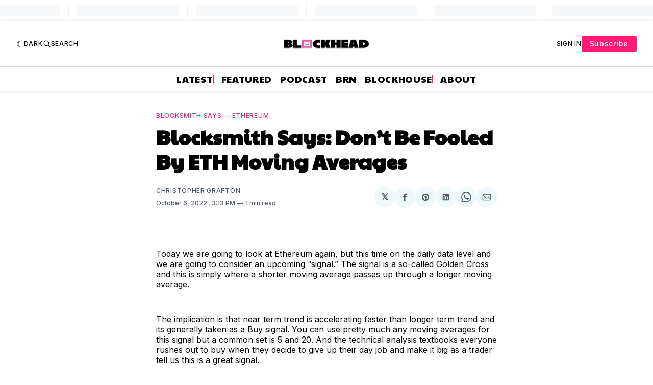

--- FILE ---
content_type: text/html; charset=utf-8
request_url: https://www.google.com/recaptcha/api2/aframe
body_size: 135
content:
<!DOCTYPE HTML><html><head><meta http-equiv="content-type" content="text/html; charset=UTF-8"></head><body><script nonce="qfxxd4uggl4MLqjtWPOJ5A">/** Anti-fraud and anti-abuse applications only. See google.com/recaptcha */ try{var clients={'sodar':'https://pagead2.googlesyndication.com/pagead/sodar?'};window.addEventListener("message",function(a){try{if(a.source===window.parent){var b=JSON.parse(a.data);var c=clients[b['id']];if(c){var d=document.createElement('img');d.src=c+b['params']+'&rc='+(localStorage.getItem("rc::a")?sessionStorage.getItem("rc::b"):"");window.document.body.appendChild(d);sessionStorage.setItem("rc::e",parseInt(sessionStorage.getItem("rc::e")||0)+1);localStorage.setItem("rc::h",'1769034636364');}}}catch(b){}});window.parent.postMessage("_grecaptcha_ready", "*");}catch(b){}</script></body></html>